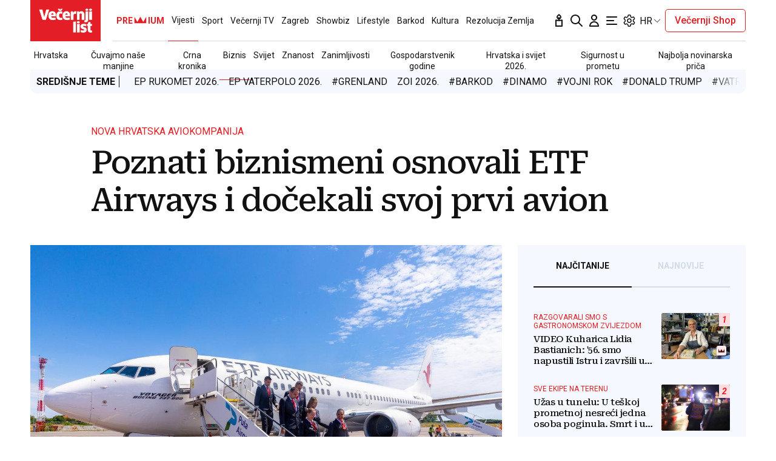

--- FILE ---
content_type: application/javascript
request_url: https://www.vecernji.hr/static/vlredesign/js/modules/quickpay.min.js?bust=20251109
body_size: 1068
content:
const scriptDataPayPremium=document.currentScript.dataset,closeModal=modal=>{modal.close(),modal.classList.remove("is-open"),modal.querySelector(".quickpayContent")?.replaceChildren()},attachModalCloseHandlers=(modal,selectors=[])=>{selectors.forEach(sel=>{const btn=modal.querySelector(sel);btn&&btn.addEventListener("click",()=>closeModal(modal))})};window.sendPianoTrackingEvent=(buttonType,eventName="btn_clicked")=>{window.dataLayer.push({event:"event",eventCategory:"Premium",eventAction:buttonType,eventLabel:eventName})},window.showPianoPaymentCustomView=async(vendor,term)=>{const isUserAuthenticated="True"===scriptDataPayPremium.userIsAuthenticated,isSubscriber="subscriber"===scriptDataPayPremium.userPianoSubscriber;if(window.showGeneralLoader(),isUserAuthenticated||(console.error("[Piano] User must be logged in to initiate payment!"),window.hideGeneralLoader()),"kekspay"===vendor&&isSubscriber){const modal=document.getElementById("hasAccessModal");return modal.classList.add("is-open"),attachModalCloseHandlers(modal,[".button--modal-close-x",".button--modal-close"]),window.hideGeneralLoader(),void modal.showModal()}const baseQuickPayUrl=`/quickpay/piano/${vendor}/${term}/${scriptDataPayPremium.userId}`,buyUrlQuery=`success_url=${window.location.href}`,qrSource=`${baseQuickPayUrl}?${buyUrlQuery}`;let paymentUrl;try{const deepLinkResponse=await fetch(`${baseQuickPayUrl}/deep-link?${buyUrlQuery}`);paymentUrl=(await deepLinkResponse.json()).deep_link}catch(e){console.error(`[Piano] Deep Link for '${vendor}' not reached: ${e}`)}if("kekspay"===vendor){const paymentTitle="Plaćanje putem KEKS Paya",quickpayModal=document.getElementById("quickpayModal"),vendorContentTag=document.querySelector("#kekspayContentTemplate").content.cloneNode(!0);quickpayModal.querySelector(".title").textContent=paymentTitle,quickpayModal.querySelector(".quickpayContent").appendChild(vendorContentTag),quickpayModal.querySelector(".keks_logo_deep_link").setAttribute("href",paymentUrl),quickpayModal.querySelector(".qr_code_container img").setAttribute("src",qrSource),attachModalCloseHandlers(quickpayModal,[".button-cancel"]),window.hideGeneralLoader(),quickpayModal.showModal()}else window.hideGeneralLoader(),console.error(`[Piano] Payment vendor '${vendor}' not supported!`)},window.triggerPianoPaymentCustom=(vendor,params)=>{const pianoData=params.split("***");try{const termData=JSON.parse(pianoData[0]),buttonType=JSON.parse(pianoData[1]).element;termData.vendor=vendor,window.showPianoPaymentCustomView(vendor,termData.term),window.sendPianoTrackingEvent(buttonType)}catch(e){console.error("[Piano] Custom payment trigger error: ",e)}};
//# sourceMappingURL=quickpay.js.map


--- FILE ---
content_type: text/javascript;charset=utf-8
request_url: https://video.onnetwork.tv/embed.php?sid=NGdrLDAsMUhH
body_size: 2384
content:
  if (typeof(window.ONTVdebug)=="undefined"){window.ONTVdebug = function( a , l ){ if (l<=0){ console.log("[embed]["+(Date.now())+"ms]");console.log( a ); }}}
  window.ONTVdebug("Onnetwork Player Loader",1);
      window.ONTVdebug( "SID websiteID:16905 " , 0.5 );
    window.ONTVdebug( "SID videoID:0 " , 0.5 );
    window.ONTVdebug( "SID playlistID:4636 " , 0.5 );
var _ONND_URL_EMBED = 'https://video.onnetwork.tv' ;
var _ONND_URL_CDN_EMBED = 'https://cdn.onnetwork.tv' ;
var _ONNPBaseId = 'ONNPd64c1c5026037b1865972a78490bb7be' ;
  try{(new Image(1,1)).src=_ONND_URL_CDN_EMBED + "/cnt/a_cntg.png?ts="+Date.now()+"&d=16905&wsc=00&typ=embed&mobile=0&c=43";}catch(q){}
(function(){
  var cs = document.currentScript ;
  import('https://cdn.onnetwork.tv/js/player90/embed.min.js?s=1769155977').then((Module) => {
    var config={"version":"86","mobile":0,"deviceClass":"desktop","ios":0,"safari":0,"wid":16905,"csweb":0,"partnerId":7520,"widget":0,"cid":0,"lang":22,"eb":0,"containerId":null,"cpcId":null,"mid":"MCwxNng5LDQsMSw0NjM2LDE2OTA1LDEsMCw1LDEsMCwwLDQsMCwxLDEsMCwwLDQsMCwwLDAsMCwwLDAsNywxLDIwOy0xOy0xOzUwO0JMOzIwOzUwOzUwOzI3MiwwLDUwLDAsMCwwLDA7MDswOzA7MDswOzAsMA==","ar":56.25,"ar1":"16 / 9","ars":"16 / 9","preview":0,"iid":917484368,"usf":1,"playerDelay":1,"playerDDelay":100,"playerType":0,"par":"0,16x9,4,1,4636,16905,1,0,5,1,0,0,4,0,1,1,0,0,4,0,0,0,0,0,0,7,1,20;-1;-1;50;BL;20;50;50;272,0,50,0,0,0,0;0;0;0;0;0;0,0","stickyReqAd":"","stickyMode":4,"stickyPos":"BL","stickyHMargin":20,"stickyVTMargin":50,"stickyVBMargin":50,"stickyLevel":0.5,"stickyCloser":1,"stickyCloserDelay":7,"stickyBodyExcludeClasses":[""],"stickyIgnoreOther":0,"stickyWithFirstMovieOnly":0,"stickyRestoreWithAd":0,"stickyRestoreWithMovie":0,"stickyRestoreWithNext":1,"stickyRestoreWithScroll":0,"stickyMode1WithStart":0,"stickyMode2From6WithStart":0,"stickyBlockAdViewable":0,"stickyBlockClosedAdViewable":1,"stickyTarget":"","stickyHideIfViewable":0,"stickyHidePOP":0,"nsich":1,"stickyAlways":0,"stickyOnly":0,"scheduledSticky":0,"stickyFailover":0,"pvm":0,"pva":0,"pplcmt":0,"outstream":"","outstreamCloser":0,"passkeys":[],"showHidden":1,"unHide":0,"abm":0,"ddagora":0,"mtpromoplay":0,"sft":0,"ap":-1,"sfs":0,"map":-1,"mtitle":"","exmp4":"","exhls":"","exth":"","exdur":0,"vids":"","cc":"","mapp":"","ampsrc":0,"podcast":0,"gptslot":"","gptsizes":"[]","gptcompanionslot":"","gptcompanionsizes":null,"gptcompanionheight":0,"gptcompanionheightinc":0,"gptcompanionrefresh":30,"gptrefresherslot":"","gptrefreshersizes":[],"gptrefresherheight":0,"gptrefresherheightinc":0,"gptrefresherrefresh":30,"passbackoutstreamwid":0,"passbackoutstream":0,"pdis":0,"cdis":0,"cfiller":0,"gpna":0,"gpidle":0,"gpabc":0,"gphai":0,"atmla":0,"wtgevent":"","wtgeventstay":0,"isCpl":0,"customPlayer":null,"vasturl":"","srq":0,"svm":0,"eventAutoplayStart":0,"eventStickyLevel":0,"eventStickyPos":"","potePos":"","useDfpParams":0,"useDfpOrg":0,"useDfpParamsAudio":0,"prismhit":"","prismid":"","debComs":5.1,"debPlComs":5.1,"debAdComs":5.1,"debMvComs":5.1,"debTimings":5.1,"debSticky":5.1,"debCPEvent":5.1,"debScheduler":5.1,"debAutovideo":5.1,"maxT2SLength":0,"zIndex":"","minWidth":"","maxWidth":"","minHeight":"","maxHeight":"","margin":"30px 0 15px 0","marginSticky":"0 0 100px 0","paddingSticky":"","maxWidthSticky":"","maxHeightSticky":"","borderSticky":"","zIndexSticky":"99999","closerWidth":"","closerHeight":"","closerContent":"<svg version=\"1.1\" xmlns=\"http://www.w3.org/2000/svg\" xmlns:xlink=\"http://www.w3.org/1999/xlink\" x=\"0px\" y=\"0px\" viewBox=\"0 0 1000 1000\" fill=\"#6699CC\" enable-background=\"new 0 0 1000 1000\" xml:space=\"preserve\" style=\"width:20px;height:auto;display:block;pointer-events:all;\"><g><path d=\"M500,990C229.8,990,10,770.2,10,500S229.8,10,500,10s490,219.8,490,490S770.2,990,500,990z M500,80.3C268.6,80.3,80.3,268.6,80.3,500c0,231.4,188.3,419.7,419.7,419.7c231.4,0,419.7-188.3,419.7-419.7C919.7,268.6,731.4,80.3,500,80.3z\"/><path d=\"M549.3,501.5l151.3-149.7c13.8-13.6,13.9-35.7,0.3-49.5c-13.6-13.8-35.8-13.9-49.5-0.3L499.9,451.9L350.6,302.2c-13.7-13.7-35.8-13.8-49.5-0.1c-13.7,13.6-13.7,35.8-0.1,49.5l149,149.5L299.8,649.8c-13.8,13.6-13.9,35.7-0.3,49.5c6.9,6.9,15.9,10.4,24.9,10.4c8.9,0,17.8-3.4,24.6-10.1l150.5-148.8l151.7,152.2c6.8,6.9,15.8,10.3,24.8,10.3c9,0,17.9-3.4,24.7-10.2c13.7-13.7,13.7-35.8,0.1-49.5L549.3,501.5z\"/></g></svg>","closerBackground":"","closerTopMargin":"","bbarHeight":"","bbar":"<div className=\"publisher-sh-spot-caption\" style=\"text-align: left; display: block; margin: 0px auto; width: 100%;\"><a style=\"color:#999;font-size:12px;text-decoration:none;border-bottom: none;\" target=\"_blank\" href=\"https://www.waytogrow.com\"><p style=\"float:left;margin-top:-1px;color:black;font-family:helvetica;font-size: 12px\">Ads by</p><img src=\"https://www.waytogrow.com/static/images/logo-b.png\" style=\"width:78px; height:20px; display:inline-block; vertical-align:middle; margin-right:3px;margin-top:-21px;\"></a></div>","headerHeight":"","headerContent":"<div style=\"width:100%;height:25px;color:black;font-family: Roboto, Tahoma, Verdana, Arial; font-size: 12px; font-weight: bold;text-align:left;margin-top:10px;\">Ostatak \u010dlanka ispod videa</div>\r\n","muteicon":"","frameTitle":"","frameBorder":"","transition":"","RHACe":0,"RHAC":{"selector":null,"addAfterglow":0,"textInfo":null,"afterAds":0,"afterAdBlock":0,"ifAdNotPresent":0,"afterVideo":0,"afterVideoTime":0,"ifAdBlocked":0,"ifSkipped":0},"customModule":"https://cdn.onnetwork.tv/js/player90/embedCustomPlayer.min.js?s=1769155977","useurldata":0,"urldatatags":0,"urldatadatealgo":0,"urldatadateselector":null,"urldatadateselector2":null,"urldatadatedistance":0,"tagclass":"","tagsAlgo":0,"tagsClass":null,"uvpap":0,"uvpapfb":0,"dfs":0} ;
    var player = new Module.ONNPlayerClass( config , cs );
  });
})();
